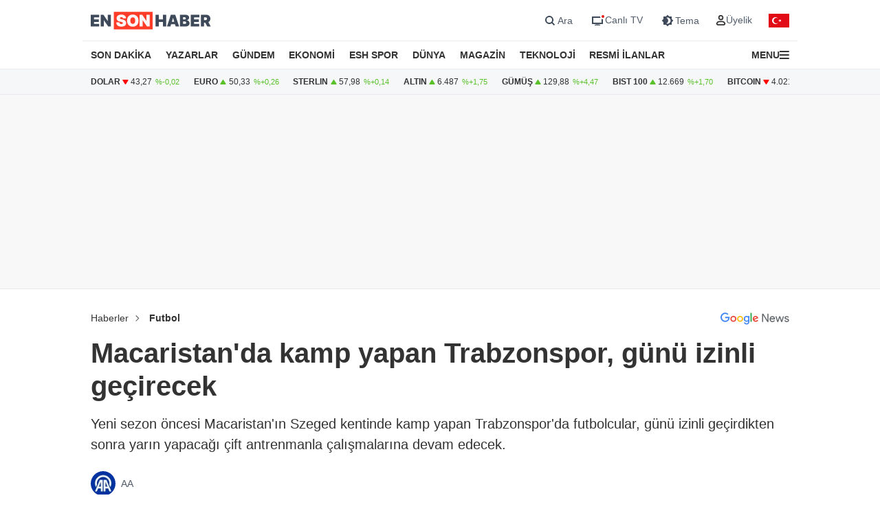

--- FILE ---
content_type: text/html; charset=UTF-8
request_url: https://www.ensonhaber.com/kralspor/futbol/macaristanda-kamp-yapan-trabzonspor-gunu-izinli-gecirecek
body_size: 11802
content:
<!doctype html>
<html lang="tr">

<head>
    <meta charset="UTF-8">
    <meta http-equiv="Content-Type" content="text/html; charset=UTF-8">
    <meta name="viewport" content="width=device-width, initial-scale=1.0">
    <meta http-equiv="X-UA-Compatible" content="IE=edge">    
    <title>Macaristan&#039;da kamp yapan Trabzonspor, günü izinli geçirecek</title>
    <meta name="title" content="Macaristan&#039;da kamp yapan Trabzonspor, günü izinli geçirecek" />
    <meta name="description" content="Yeni sezon öncesi Macaristan&#039;ın Szeged kentinde kamp yapan Trabzonspor&#039;da futbolcular, günü izinli geçirdikten sonra yarın yapacağı çift antrenmanla çalışmalarına devam edecek." />
    <meta name="robots" content="max-image-preview:large">


    <link rel="canonical" href="https://www.ensonhaber.com/kralspor/futbol/macaristanda-kamp-yapan-trabzonspor-gunu-izinli-gecirecek" />
            <link rel="amphtml" href="https://www.ensonhaber.com/amp/kralspor/futbol/macaristanda-kamp-yapan-trabzonspor-gunu-izinli-gecirecek" />
        <link rel="image_src" href="https://imgcdn.ensonhaber.com/media/esh/2024/07/08/1335412_7f8b21.jpg?w=1200&h=675" />
    <!-- Article Meta -->
    <meta name="articleSection" content="news">
    <meta name="articleAuthor" content="AA" />
    <meta name="url" content="https://www.ensonhaber.com/kralspor/futbol/macaristanda-kamp-yapan-trabzonspor-gunu-izinli-gecirecek">
    <meta name="datePublished" content="2024-07-08T13:45:00+03:00">
    <meta name="dateModified" content="2024-07-08T13:45:00+03:00">
    <meta property="mrf:authors" content="Emre Çalışkan" />


    <!-- Open Graph -->
    <meta property="og:type" content="article" />
    <meta property="og:title" content="Macaristan&#039;da kamp yapan Trabzonspor, günü izinli geçirecek" />
    <meta property="og:description" content="Yeni sezon öncesi Macaristan&#039;ın Szeged kentinde kamp yapan Trabzonspor&#039;da futbolcular, günü izinli geçirdikten sonra yarın yapacağı çift antrenmanla çalışmalarına devam edecek." />
    <meta property="og:url" content="https://www.ensonhaber.com/kralspor/futbol/macaristanda-kamp-yapan-trabzonspor-gunu-izinli-gecirecek" />
    <meta property="og:image" content="https://imgcdn.ensonhaber.com/media/esh/2024/07/08/1335412_7f8b21.jpg?w=1200&h=675" />
    <meta property="og:image:width" content="1200" />
    <meta property="og:image:height" content="675" />
    <meta property="og:locale" content="tr_TR" />
    <meta property="og:site_name" content="Ensonhaber" />

    <meta property="fb:app_id" content="1395396780711602" />

    <!-- Twitter Card -->
    <meta name="twitter:card" content="summary_large_image" />
    <meta name="twitter:site" content="@ensonhaber" />
    <meta name="twitter:creator" content="@ensonhaber" />
    <meta name="twitter:title" content="Macaristan&#039;da kamp yapan Trabzonspor, günü izinli geçirecek" />
    <meta name="twitter:description" content="Yeni sezon öncesi Macaristan&#039;ın Szeged kentinde kamp yapan Trabzonspor&#039;da futbolcular, günü izinli geçirdikten sonra yarın yapacağı çift antrenmanla çalışmalarına devam edecek." />
    <meta name="twitter:image" content="https://imgcdn.ensonhaber.com/media/esh/2024/07/08/1335412_7f8b21.jpg?w=1200&h=675">
    <meta name="twitter:url" content="https://www.ensonhaber.com/kralspor/futbol/macaristanda-kamp-yapan-trabzonspor-gunu-izinli-gecirecek" />
        <meta http-equiv="x-dns-prefetch-control" content="on" />
    <link rel="dns-prefetch" href="https://static.criteo.net">
    <link rel="dns-prefetch" href="https://pagead2.googlesyndication.com">
    <link rel="dns-prefetch" href="https://www.google.com">
    <link rel="dns-prefetch" href="https://www.google-analytics.com">
    <link rel="dns-prefetch" href="https://www.googletagmanager.com">
    <link rel="dns-prefetch" href="https://www.googletagservices.com">
    <link rel="dns-prefetch" href="https://securepubads.g.doubleclick.net">
    <link rel="dns-prefetch" href="https://tpc.googlesyndication.com">
    <link rel="preconnect" href="https://imgcdn.ensonhaber.com" />
    <link rel="preconnect" href="https://s2.ensonhaber.com" />
    <link rel="preconnect" href="https://securepubads.g.doubleclick.net">
    <link rel="preconnect" href="https://tpc.googlesyndication.com">



<link rel="shortcut icon" type="image/png" href="https://www.ensonhaber.com/assets/img/favicon/icon.webp" />

        <link rel="preload" fetchpriority="high" href="https://securepubads.g.doubleclick.net/tag/js/gpt.js" as="script"/>
<script async src="https://securepubads.g.doubleclick.net/tag/js/gpt.js"></script>

<!-- Google Tag Manager -->
<script>(function(w,d,s,l,i){w[l]=w[l]||[];w[l].push({'gtm.start':
            new Date().getTime(),event:'gtm.js'});var f=d.getElementsByTagName(s)[0],
        j=d.createElement(s),dl=l!='dataLayer'?'&l='+l:'';j.async=true;j.src=
        'https://www.googletagmanager.com/gtm.js?id='+i+dl;f.parentNode.insertBefore(j,f);
    })(window,document,'script','dataLayer','GTM-PL4PL92');</script>
<!-- End Google Tag Manager -->

<script>!function(){var t=document.createElement("script");t.setAttribute("src",'https://cdn.p.analitik.bik.gov.tr/tracker'+(typeof Intl!=="undefined"?(typeof (Intl||"").PluralRules!=="undefined"?'1':typeof Promise!=="undefined"?'2':typeof MutationObserver!=='undefined'?'3':'4'):'4')+'.js'),t.setAttribute("data-website-id","562cb786-235a-4aec-8b45-75140a84acb5"),t.setAttribute("data-host-url",'//562cb786-235a-4aec-8b45-75140a84acb5.collector.p.analitik.bik.gov.tr'),document.head.appendChild(t)}();</script>

<link rel="manifest" href="/manifest.json?data=Bildirt&v6">

    <link rel="preload" href="https://s2.ensonhaber.com/assets/css/pages/detail.min.css?vs125_a9e1c00" as="style">
<link rel="stylesheet" href="https://s2.ensonhaber.com/assets/css/pages/detail.min.css?vs125_a9e1c00">
    <link rel="preload" href="https://s2.ensonhaber.com/assets/css/pages/ai.min.css?vs125_a9e1c00" as="style">
<link rel="stylesheet" href="https://s2.ensonhaber.com/assets/css/pages/ai.min.css?vs125_a9e1c00">


    <link rel="preload" as="image" href="https://imgcdn.ensonhaber.com/media/esh/2024/07/08/1335412_7f8b21.jpg?w=1200&h=675" fetchpriority="high" />

    <link rel='modulepreload' href='https://s2.ensonhaber.com/assets/js/eshTag.modern.js?vs125_a9e1c00'>
<link rel='modulepreload' href='https://s2.ensonhaber.com/assets/js/detail.modern.js?vs125_a9e1c00'>
<link rel='modulepreload' href='https://s2.ensonhaber.com/assets/js/common.modern.js?vs125_a9e1c00'>
        <script type="application/ld+json">{"@context":"https://schema.org","@type":"NewsArticle","inLanguage":"tr-TR","genre":"news","headline":"Macaristan'da kamp yapan Trabzonspor, günü izinli geçirecek","alternativeHeadline":"Macaristan'da kamp yapan Trabzonspor, günü izinli geçirecek","articleSection":"Futbol","mainEntityOfPage":{"@type":"WebPage","@id":"https://www.ensonhaber.com/kralspor/futbol/macaristanda-kamp-yapan-trabzonspor-gunu-izinli-gecirecek"},"datePublished":"2024-07-08T13:45:00+03:00","dateModified":"2024-07-08T13:45:00+03:00","image":["https://imgcdn.ensonhaber.com/media/esh/2024/07/08/1335412_7f8b21.jpg?w=1200&h=900","https://imgcdn.ensonhaber.com/media/esh/2024/07/08/1335412_7f8b21.jpg?w=1200&h=675","https://imgcdn.ensonhaber.com/media/esh/2024/07/08/1335412_7f8b21.jpg?w=900&h=900"],"description":"Yeni sezon öncesi Macaristan'ın Szeged kentinde kamp yapan Trabzonspor'da futbolcular, günü izinli geçirdikten sonra yarın yapacağı çift antrenmanla çalışmalarına devam edecek.","articleBody":"Trabzonspor Teknik direktörü Abdullah Avcı, 14 gün sürecek Macaristan kampının 8. gününde bordo-mavili futbolculara izin verdi. Oyuncular, kamptan ayrılarak başkent Budapeşte ve çevre yerlerde günü geçirecek.\n\nBordo-mavili takım, kampın ilk 7 günlük süresinde 1'i salonda olmak üzere toplam 12 antrenman gerçekleştirdi.\n\nOyuncular, 2 gün tek antrenman yaparken diğer 5 gün ise çift antrenmanla sezona hazırlandı.\n\nBu hafta 2 hazırlık maçı\n\nTrabzonsporlu oyuncular, kamptaki hazırlık maçlarını bu hafta oynayacak.\n\nBordo-mavili takım, ilk hazırlık maçını 10 Temmuz Çarşamba günü TSİ 18.00'de Macaristan ekiplerinden Szeged Csanad ile oynayacak.\n\nKaradeniz ekibi, 13 Temmuz Cumartesi günü TSİ 18.30'da ikinci hazırlık maçında Macaristan'ın Zeleznicar Pancevo takımı ile karşılaştıktan sonra 14 Temmuz'da da kamp yaptığı Szeged şehrinden ayrılarak Trabzon'a dönecek.","wordCount":141,"author":{"@type":"Person","name":"AA"},"publishingPrinciples":"https://www.ensonhaber.com/yayin-ilkeleri","publisher":{"@type":"Organization","name":"Ensonhaber","logo":{"@type":"ImageObject","url":"https://www.ensonhaber.com/assets/img/logo/eshlogo.png","width":"600","height":"60"}}}</script><script type="application/ld+json">{"@context":"https://schema.org","@type":"BreadcrumbList","itemListElement":[{"@type":"ListItem","position":1,"name":"Haberler","item":"https://www.ensonhaber.com"},{"@type":"ListItem","position":2,"name":"Futbol","item":"https://www.ensonhaber.com/kralspor/futbol"},{"@type":"ListItem","position":3,"name":"Macaristan'da kamp yapan Trabzonspor, günü izinli geçirecek","item":"https://www.ensonhaber.com/kralspor/futbol/macaristanda-kamp-yapan-trabzonspor-gunu-izinli-gecirecek"}]}</script>


</head>

<body data-bs-theme="light">

    <!-- header -->
    <!-- Google Tag Manager (noscript) -->
<noscript><iframe src="https://www.googletagmanager.com/ns.html?id=GTM-PL4PL92" height="0" width="0" style="display:none;visibility:hidden"></iframe></noscript>
<!-- End Google Tag Manager (noscript) -->

<header id="header">

    <!-- main menu -->
    <div class="main-menu">

    <!-- top bar -->
    <div class="top-bar">
        <div class="container">

            <!-- nav toggler -->
            <div class="nav-icon">
                <button class="nav-toggler rs-text" aria-label="Menu">
                                        <svg width="18" height="18" xmlns="http://www.w3.org/2000/svg" xml:space="preserve" style="fill-rule:evenodd;clip-rule:evenodd;stroke-linejoin:round;stroke-miterlimit:2" viewBox="0 0 59 50">
                        <path d="M0 0h58.333v8.333H0V0Zm0 20.833h58.333v8.334H0v-8.334Zm0 20.834h58.333V50H0v-8.333Z" style="fill:var(--text-color);fill-rule:nonzero"/>
                    </svg>
                </button>
            </div>
            <!-- //nav toggler -->

            <a href="/" title="Ensonhaber" class="logo">                <img src="https://s2.ensonhaber.com/assets/img/logo.svg" alt="Ensonhaber" width="175" height="26" class="light" />
                <img loading="lazy" src="https://s2.ensonhaber.com/assets/img/logo-dark.svg" alt="Ensonhaber" width="175" height="26" class="dark" />
            </a>
            
            <!-- right nav -->
            <div class="right-nav">

                <!-- top links -->
                <div class="top-links" >

                   <button class="search" aria-label="Arama" onclick="searchForm();">
                        <span>
                            <svg class="ci" width="18" height="18" xmlns="http://www.w3.org/2000/svg" xml:space="preserve" style="fill-rule:evenodd;clip-rule:evenodd;stroke-linejoin:round;stroke-miterlimit:2" viewBox="0 0 23 23"><path d="M10.4 11.5 4.728 5.828a.777.777 0 1 1 1.1-1.1L11.5 10.4l5.672-5.672a.777.777 0 1 1 1.1 1.1L12.6 11.5l5.672 5.672a.777.777 0 1 1-1.1 1.1L11.5 12.6l-5.672 5.672a.777.777 0 1 1-1.1-1.1L10.4 11.5Z" style="fill:var(--text-color);stroke:var(--text-color);stroke-width:1px"/></svg>
                            <svg class="light si" width="23" height="23" xmlns="http://www.w3.org/2000/svg" fill="none"><path fill-rule="evenodd" d="M15 11a4 4 0 1 1-8 0 4 4 0 0 1 8 0Zm-.524 4.89a6 6 0 1 1 1.414-1.414l3.317 3.317-1.414 1.414-3.316-3.316Z" clip-rule="evenodd" style="fill:#3E4959;" /></svg>
                            <svg class="dark si" width="23" height="23" xmlns="http://www.w3.org/2000/svg" fill="none"><path fill-rule="evenodd" d="M15 11a4 4 0 1 1-8 0 4 4 0 0 1 8 0Zm-.524 4.89a6 6 0 1 1 1.414-1.414l3.317 3.317-1.414 1.414-3.316-3.316Z" clip-rule="evenodd" style="fill:#FFFFFF;" /></svg>
                        </span>
                        <span>Ara</span>
                    </button>

                    <a href="/canli-tv"  target="_blank" title="Canlı TV">
                        <span>
                            <svg class="light" width="23" height="23" xmlns="http://www.w3.org/2000/svg" fill="none"><path style="fill:#3E4959;" fill-rule="evenodd" d="M16 6H4v11h16v-7a3.981 3.981 0 0 1-2-.535V15H6V8h10.535A3.982 3.982 0 0 1 16 6ZM8 18s1.5-.5 4-.5 4 .5 4 .5v1H8v-1Z" clip-rule="evenodd"/><circle cx="20" cy="6" r="2" fill="#ED0D0D"/></svg>
                            <svg class="dark" width="23" height="23" xmlns="http://www.w3.org/2000/svg" fill="none"><path style="fill:#FFFFFF;" fill-rule="evenodd" d="M16 6H4v11h16v-7a3.981 3.981 0 0 1-2-.535V15H6V8h10.535A3.982 3.982 0 0 1 16 6ZM8 18s1.5-.5 4-.5 4 .5 4 .5v1H8v-1Z" clip-rule="evenodd"/><circle cx="20" cy="6" r="2" fill="#ED0D0D"/></svg>
                        </span>
                        <span>Canlı TV</span>
                    </a>

                    <button aria-label="Tema değiştir (Gece/Gündüz)" onclick="switchTheme();">
                        <span>
                                                        <svg class="light" width="23" height="23" xmlns="http://www.w3.org/2000/svg" fill="none"><path style="fill:#3E4959;" fill-rule="evenodd" d="M12 3.515 14.485 6H18v3.515L20.485 12 18 14.485V18h-3.515L12 20.485 9.515 18H6v-3.515L3.515 12 6 9.515V6h3.515L12 3.515ZM13 12a4.501 4.501 0 0 1-2.75 4.147 4.5 4.5 0 1 0 0-8.294A4.501 4.501 0 0 1 13 12Z" clip-rule="evenodd"/></svg>
                            <svg class="dark" width="23" height="23" xmlns="http://www.w3.org/2000/svg" xml:space="preserve" style="fill-rule:evenodd;clip-rule:evenodd;stroke-linejoin:round;stroke-miterlimit:2" viewBox="0 0 100 100"><path d="M60.355 25 50 14.645 39.645 25H25v14.645L14.645 50 25 60.355V75h14.645L50 85.355 60.355 75H75V60.355L85.355 50 75 39.645V25H60.355Zm8.395 25c0 10.355-8.395 18.75-18.75 18.75S31.25 60.355 31.25 50 39.645 31.25 50 31.25 68.75 39.645 68.75 50ZM50 62.5c6.904 0 12.5-5.596 12.5-12.5S56.904 37.5 50 37.5 37.5 43.096 37.5 50 43.096 62.5 50 62.5Z" style="fill:#fff"/></svg>
                        </span>
                        <span>Tema</span>
                    </button>

                    <div class="userprofil" id="userLoginBt">
                        <a href="/login" title="Kullanıcı Girişi" class="userprofil-link">
                            <span>
                                <svg width="15" height="15" xmlns="http://www.w3.org/2000/svg" xml:space="preserve" style="fill-rule:evenodd;clip-rule:evenodd;stroke-linecap:round;stroke-linejoin:round" viewBox="0 0 433 496"><path d="M479.261 464H320.733c-46.657 2.317-87.994 30.816-106.751 73.6-22.624 44.416 22.528 86.4 75.04 86.4h221.951c52.544 0 97.696-41.984 75.04-86.4-18.755-42.784-60.093-71.283-106.752-73.6ZM495.997 272c0 53.019-42.979 96-96 96-53.018 0-95.999-42.981-95.999-96s42.981-96 95.999-96a95.998 95.998 0 0 1 96 96Z" style="fill:none;stroke:var(--text-color);stroke-width:60px" transform="translate(-184 -152)"/></svg>
                            </span>
                            <span>Üyelik</span>
                        </a>
                    </div>

                </div>
                <!-- //top links -->

                <!-- bayrak -->
                <span id="bayrak" class="bayrak" aria-hidden="true">
                    <svg aria-hidden="true" focusable="false" xmlns="http://www.w3.org/2000/svg" width="30" height="20" viewBox="0 -30000 90000 60000"><path fill="#e30a17" d="M0-30000h90000v60000H0z"/><path fill="#fff" d="m41750 0 13568-4408-8386 11541V-7133l8386 11541zm925 8021a15000 15000 0 1 1 0-16042 12000 12000 0 1 0 0 16042z"/></svg>
                </span>
                <!-- bayrak -->

            </div>
            <!-- //right nav -->

        </div>
    </div>
    <!-- //top bar -->


</div>    <!-- //main menu -->

    <!-- search form -->
    <div id="search-form" role="search" aria-label="Site içi arama">
    <div class="container">

        <div class="row align-items-center">
            <div class="col">
                <input type="search" id="search-input" name="q" placeholder="Ensonhaber'de Ara" />
            </div>
            <div class="col-1 d-none d-sm-block">
                <button type="submit" class="search-button" id="search-button">
                    <svg width="20" height="20" xmlns="http://www.w3.org/2000/svg" xml:space="preserve" style="fill-rule:evenodd;clip-rule:evenodd;stroke-linecap:round;stroke-linejoin:round" viewBox="0 0 496 497">
                        <path d="M176 360.496c.001-88.012 62.175-163.767 148.496-180.934 86.323-17.167 172.752 29.035 206.426 110.351 33.676 81.316 5.219 175.095-67.965 223.985-73.184 48.889-170.715 39.273-232.941-22.97A184.478 184.478 0 0 1 176 360.496Z" style="fill:none;stroke:var(--sep-color);stroke-width:48px" transform="translate(-152 -152)"/>
                        <path d="M544.928 544.944 624 624.016" style="fill:none;fill-rule:nonzero;stroke:var(--sep-color);stroke-width:48px" transform="translate(-152 -152)"/>
                    </svg>
                </button>
            </div>
        </div>

    </div>
</div>

<script>
    /* ESC Key*/
    document.addEventListener('keydown', function(event) {
        if (event.key === 'Escape' || event.key === 'Esc') {

            // Hide Search Form
            const searchdiv = document.getElementById('search-form');
            if(searchdiv.classList.contains('active')) {
                searchForm();
            }

        }
    });
</script>    <!-- //search form -->

</header>

<!-- nav -->
<nav id="mainnav">
    <div class="container">
        <ul>
            <li><a href="/son-dakika-haberleri">SON DAKİKA</a></li>
            <li><a href="/yazarlar">YAZARLAR</a></li>
            <li><a href="/gundem">GÜNDEM</a></li>
            <li><a href="/ekonomi">EKONOMİ</a></li>
            <li><a href="/kralspor">ESH SPOR</a></li>
            <li><a href="/dunya">DÜNYA</a></li>
            <li><a href="/magazin">MAGAZİN</a></li>
            <li><a href="/teknoloji">TEKNOLOJİ</a></li>
            <li><a href="/resmi-ilanlar">RESMİ İLANLAR</a></li>
            <li>

                <!-- nav toggler -->
                <div class="nav-icon">
                    <button class="nav-toggler" aria-label="Menu">
                        <span>MENU</span>
                        <svg width="14" height="14" xmlns="http://www.w3.org/2000/svg" xml:space="preserve" style="fill-rule:evenodd;clip-rule:evenodd;stroke-linejoin:round;stroke-miterlimit:2" viewBox="0 0 59 50">
                            <path d="M0 0h58.333v8.333H0V0Zm0 20.833h58.333v8.334H0v-8.334Zm0 20.834h58.333V50H0v-8.333Z" style="fill:var(--text-color);fill-rule:nonzero"/>
                        </svg>
                    </button>
                </div>
                <!-- //nav toggler -->

            </li>
        </ul>

    </div>
</nav>
<!-- //nav -->

<!-- offcanvas nav -->
<div id="offcanvas-nav" aria-label="Ana menü" aria-hidden="true" tabindex="-1">
    <div class="inner">

        <!-- top -->
        <div class="top">

            <!-- logo -->
            <div  class="logo">
                <img loading="lazy" src="https://s2.ensonhaber.com/assets/img/logo.svg" alt="Ensonhaber" width="135" height="25" class="light" />
                <img loading="lazy" src="https://s2.ensonhaber.com/assets/img/logo-dark.svg" alt="Ensonhaber" width="135" height="25" class="dark" />
            </div>
            <!-- //logo -->

            <!-- close -->
            <button  aria-label="Kapat" class="close nav-toggler">
                <svg width="13" height="13" xmlns="http://www.w3.org/2000/svg" xml:space="preserve" style="fill-rule:evenodd;clip-rule:evenodd;stroke-linejoin:round;stroke-miterlimit:2" viewBox="0 0 3334 3334">
                  <path d="M1666.67 1195.27 2764.3 97.63c130.167-130.173 341.233-130.173 471.4 0 130.167 130.177 130.167 341.23 0 471.407l-1097.63 1097.63 1097.63 1097.63c130.167 130.167 130.167 341.233 0 471.4-130.167 130.167-341.233 130.167-471.4 0l-1097.63-1097.63-1097.63 1097.63c-130.177 130.167-341.23 130.167-471.407 0-130.173-130.167-130.173-341.233 0-471.4l1097.64-1097.63L97.633 569.037C-32.54 438.86-32.54 227.807 97.633 97.63c130.177-130.173 341.23-130.173 471.407 0l1097.63 1097.64Z" style="fill:var(--text-color)"/>
                </svg>
            </button>
            <!-- //close -->

        </div>
        <!-- //top -->

        <!-- buttons -->
        <div class="buttons">
                       <a href="https://videonuz.ensonhaber.com" target="_blank">
                <svg xmlns="http://www.w3.org/2000/svg" width="18" height="18" fill="none" viewBox="0 0 24 24"><path style="fill:var(--icon-color);" fill-rule="evenodd" d="M11.075 7.508c-1.329-.784-2.825.283-2.825 1.705v5.574c0 1.422 1.496 2.489 2.825 1.705l4.72-2.787c1.273-.752 1.273-2.658 0-3.41l-4.72-2.787ZM9.75 9.213c0-.198.096-.337.21-.408a.323.323 0 0 1 .352-.005l4.72 2.787a.465.465 0 0 1 .218.413.465.465 0 0 1-.218.413l-4.72 2.787a.323.323 0 0 1-.353-.005.467.467 0 0 1-.209-.408V9.213Z" clip-rule="evenodd"/><path style="fill:var(--icon-color);" fill-rule="evenodd" d="M12 1.25C6.063 1.25 1.25 6.063 1.25 12S6.063 22.75 12 22.75 22.75 17.937 22.75 12 17.937 1.25 12 1.25ZM2.75 12a9.25 9.25 0 1 1 18.5 0 9.25 9.25 0 0 1-18.5 0Z" clip-rule="evenodd"/></svg>
                <span>Video</span>
            </a>
            <a href="/canli-tv">
                <svg xmlns="http://www.w3.org/2000/svg" width="18" height="18" fill="none" viewBox="0 0 24 24"><path style="fill:var(--icon-color);" fill-rule="evenodd" d="M15.488 1.43a.75.75 0 0 1 .081 1.058L13.202 5.25h2.853c1.367 0 2.47 0 3.337.117.9.12 1.658.38 2.26.981.602.602.86 1.36.982 2.26.116.867.116 1.97.116 3.337v4.11c0 1.367 0 2.47-.116 3.337-.122.9-.38 1.658-.982 2.26-.602.602-1.36.86-2.26.982-.867.116-1.97.116-3.337.116h-8.11c-1.367 0-2.47 0-3.337-.116-.9-.122-1.658-.38-2.26-.982-.602-.602-.86-1.36-.981-2.26-.117-.867-.117-1.97-.117-3.337v-4.11c0-1.367 0-2.47.117-3.337.12-.9.38-1.658.981-2.26.602-.602 1.36-.86 2.26-.981.867-.117 1.97-.117 3.337-.117h2.853L8.43 2.488a.75.75 0 1 1 1.138-.976L12 4.348l2.43-2.836a.75.75 0 0 1 1.058-.081Zm1.262 5.32v14.5c1.046-.004 1.826-.02 2.442-.103.734-.099 1.122-.28 1.399-.556.277-.277.457-.665.556-1.4.101-.755.103-1.756.103-3.191v-4c0-1.435-.002-2.437-.103-3.192-.099-.734-.28-1.122-.556-1.399-.277-.277-.665-.457-1.4-.556-.615-.083-1.395-.099-2.441-.102Zm-1.5 14.5V6.75H8c-1.435 0-2.437.002-3.192.103-.734.099-1.122.28-1.399.556-.277.277-.457.665-.556 1.4-.101.754-.103 1.756-.103 3.191v4c0 1.435.002 2.436.103 3.192.099.734.28 1.122.556 1.399.277.277.665.457 1.4.556.754.101 1.756.103 3.191.103h7.25Z" clip-rule="evenodd"/><path style="fill:var(--icon-color);" d="M20 16a1 1 0 1 0-2 0 1 1 0 0 0 2 0ZM20 12a1 1 0 1 0-2 0 1 1 0 0 0 2 0Z"/></svg>
                <span>Canlı TV</span>
            </a>
            <button aria-label="tema" onclick="switchTheme();">
                <svg class="light" xmlns="http://www.w3.org/2000/svg" width="18" height="18" fill="none" viewBox="0 0 24 24"><path style="fill:var(--icon-color);" fill-rule="evenodd" d="M12 1.25a.75.75 0 0 1 .75.75v1a.75.75 0 0 1-1.5 0V2a.75.75 0 0 1 .75-.75ZM4.399 4.399a.75.75 0 0 1 1.06 0l.393.392a.75.75 0 0 1-1.06 1.061l-.393-.393a.75.75 0 0 1 0-1.06Zm15.202 0a.75.75 0 0 1 0 1.06l-.393.393a.75.75 0 0 1-1.06-1.06l.393-.393a.75.75 0 0 1 1.06 0ZM12 6.75a5.25 5.25 0 1 0 0 10.5 5.25 5.25 0 0 0 0-10.5ZM5.25 12a6.75 6.75 0 1 1 13.5 0 6.75 6.75 0 0 1-13.5 0Zm-4 0a.75.75 0 0 1 .75-.75h1a.75.75 0 0 1 0 1.5H2a.75.75 0 0 1-.75-.75Zm19 0a.75.75 0 0 1 .75-.75h1a.75.75 0 0 1 0 1.5h-1a.75.75 0 0 1-.75-.75Zm-2.102 6.148a.75.75 0 0 1 1.06 0l.393.393a.75.75 0 1 1-1.06 1.06l-.393-.393a.75.75 0 0 1 0-1.06Zm-12.296 0a.75.75 0 0 1 0 1.06l-.393.393a.75.75 0 1 1-1.06-1.06l.392-.393a.75.75 0 0 1 1.061 0ZM12 20.25a.75.75 0 0 1 .75.75v1a.75.75 0 0 1-1.5 0v-1a.75.75 0 0 1 .75-.75Z" clip-rule="evenodd"/></svg>
                <svg class="dark" xmlns="http://www.w3.org/2000/svg" width="18" height="18" fill="none" viewBox="0 0 24 24"><path style="fill:var(--icon-color);" fill-rule="evenodd" d="M11.017 2.802a9.25 9.25 0 1 0 10.181 10.181A7.25 7.25 0 1 1 11.017 2.802ZM1.25 12C1.25 6.063 6.063 1.25 12 1.25c.717 0 1.075.571 1.137 1.026.059.438-.103.995-.606 1.299a5.75 5.75 0 1 0 7.894 7.894c.304-.503.861-.665 1.299-.606.455.062 1.026.42 1.026 1.137 0 5.937-4.813 10.75-10.75 10.75S1.25 17.937 1.25 12Z" clip-rule="evenodd"/></svg>
                <span>Tema</span>
            </button>
            <button aria-label="arama" id="search-link" onclick="navSearchForm();">
                <svg class="hide-icon" xmlns="http://www.w3.org/2000/svg" width="18" height="18" fill="none" viewBox="0 0 24 24"><path style="fill:var(--icon-color);" fill-rule="evenodd" d="M11.5 2.75a8.75 8.75 0 1 0 0 17.5 8.75 8.75 0 0 0 0-17.5ZM1.25 11.5c0-5.66 4.59-10.25 10.25-10.25S21.75 5.84 21.75 11.5c0 2.56-.939 4.902-2.491 6.698l3.271 3.272a.75.75 0 1 1-1.06 1.06l-3.272-3.271A10.21 10.21 0 0 1 11.5 21.75c-5.66 0-10.25-4.59-10.25-10.25Zm7 0a.75.75 0 0 1 .75-.75h5a.75.75 0 0 1 0 1.5H9a.75.75 0 0 1-.75-.75Z" clip-rule="evenodd"/></svg>
                <svg class="show-icon" xmlns="http://www.w3.org/2000/svg" width="18" height="18" fill="none" viewBox="0 0 24 24"><path style="fill:var(--icon-color);" fill-rule="evenodd" d="M11.5 2.75a8.75 8.75 0 1 0 0 17.5 8.75 8.75 0 0 0 0-17.5ZM1.25 11.5c0-5.66 4.59-10.25 10.25-10.25S21.75 5.84 21.75 11.5c0 2.56-.939 4.902-2.491 6.698l3.271 3.272a.75.75 0 1 1-1.06 1.06l-3.272-3.271A10.21 10.21 0 0 1 11.5 21.75c-5.66 0-10.25-4.59-10.25-10.25Z" clip-rule="evenodd"/></svg>
                <span>Arama</span>
            </button>
        </div>
        <!-- //buttons -->

        <!-- search -->
        <label id="nav-search">
            <input id="nav-search-input" type="search" name="q" placeholder="Ensonhaber'de Ara">
            <button type="submit" id="nav-search-button">Ara</button>
        </label>
        <!-- //search -->

        <!-- categories -->
        <div class="categories scroll">

            <!-- nav items -->
            <ul>

                <li>
                    <a href="/canli-tv" class="title">Canlı Tv</a>
                </li>
                <li>
                    <a href="/namaz-vakitleri" class="title">Namaz Vakitleri</a>
                </li>
                <li>
                    <a href="/gundem" class="title">Gündem</a>
                </li>
                <li>
                    <a href="/yazarlar" class="title">Yazarlar</a>
                </li>
                <li>
                    <a href="/dunya" class="title">Dünya</a>
                </li>
                <li>
                    <a href="/ekonomi" class="title">Ekonomi</a>
                </li>
                <li>
                    <a href="/kralspor" class="title">ESH Spor</a>
                </li>
                <li>
                    <a href="/magazin" class="title">Magazin</a>
                </li>
                <li>
                    <a href="/teknoloji" class="title">Teknoloji</a>
                </li>
                <li>
                    <a href="/saglik" class="title">Sağlık</a>
                </li>

                <li><a href="/otomobil">Otomobil</a></li>
                <li><a href="/emlak">Emlak</a></li>
                <li><a href="/politika">Politika</a></li>
                <li><a href="/3-sayfa">3. Sayfa</a></li>
                <li><a href="/egitim-haberleri">Eğitim</a></li>
                <li><a href="/ic-haber">İç Haber</a></li>
                <li><a href="/kultur-sanat">Kültür Sanat</a></li>
                <li><a href="/medya">Medya</a></li>
                <li><a href="/yasam">Yaşam</a></li>
                <li><a href="/biyografi">Biyografi</a></li>
                <li><a href="/tarih-haberleri">Tarih</a></li>

            </ul>
            <!-- //nav items -->

            <!-- stores -->
            <div class="stores">
                <a href="https://play.google.com/store/apps/details?id=com.ysb.esh&hl=tr" target="_blank">
                    <img class="menu-lazy" data-src="https://s2.ensonhaber.com/assets/img/stores/android.svg" alt="Google Play" loading="lazy">
                    <div class="text-content">
                        Google Store'dan
                        <span>İndirin</span>
                    </div>
                </a>

                <a href="https://apps.apple.com/us/app/ensonhaber/id353599677" target="_blank">
                    <img class="menu-lazy" data-src="https://s2.ensonhaber.com/assets/img/stores/apple.svg" alt="App Store" loading="lazy">
                    <div class="text-content">
                        APP Store'dan
                        <span>İndirin</span>
                    </div>
                </a>

                <a href="https://appgallery.huawei.com/app/C101130345" target="_blank">
                    <img class="menu-lazy"  data-src="https://s2.ensonhaber.com/assets/img/stores/huawei.svg" alt="Huawei AppGallery" loading="lazy">
                    <div class="text-content">
                        APP Gallery'den
                        <span>İndirin</span>
                    </div>
                </a>
            </div>
            <!-- //stores -->

        </div>
        <!-- //categories -->

        <!-- bottom -->
        <div class="bottom">
            <div class="copyright">&copy; 2026  Ensonhaber AŞ. Tüm Hakları Saklıdır</div>
        </div>
        <!-- bottom -->

    </div>
</div>

<!-- //offcanvas nav -->


    <!-- //header -->

    <!-- doviz bar -->
    <div class="doviz-bar" role="complementary" aria-label="Döviz kuru bilgileri">
    <div class="container">

        <!-- currency bar -->
        <div class="currency-bar">
    <ul>
        <li>
            DOLAR
            <span class="down"></span>
            <span class="amount">43,27</span>
            <span class="change" aria-hidden="true">%-0,02</span>
        </li>
        <li>
            EURO
            <span class="up"></span>
            <span class="amount">50,33</span>
            <span class="change" aria-hidden="true">%+0,26</span>
        </li>
        <li>
            STERLIN
            <span class="up"></span>
            <span class="amount">57,98</span>
            <span class="change" aria-hidden="true">%+0,14</span>
        </li>
        <li>
            ALTIN
            <span class="up"></span>
            <span class="amount">6.487</span>
            <span class="change" aria-hidden="true">%+1,75</span>
        </li>
        <li>
            GÜMÜŞ
            <span class="up"></span>
            <span class="amount">129,88</span>
            <span class="change" aria-hidden="true">%+4,47</span>
        </li>
        <li>
            BIST 100
            <span class="up"></span>
            <span class="amount">12.669</span>
            <span class="change" aria-hidden="true">%+1,70</span>
        </li>
        <li>
            BITCOIN
            <span class="down"></span>
            <span class="amount">4.021.265</span>
            <span class="change" aria-hidden="true">%-2,75</span>
        </li>
    </ul>
</div>        <!-- //currency bar -->

      
    </div>
</div>
    <!-- //doviz bar -->

    <!-- main -->
    <main id="main">

        <div class="infinity-item" data-id="1335412" data-title="Macaristan'da kamp yapan Trabzonspor, günü izinli geçirecek" data-url="/kralspor/futbol/macaristanda-kamp-yapan-trabzonspor-gunu-izinli-gecirecek" data-next="" data-video="0">


            <section class="bn-fw bg-top">
                <!-- banner -->
                <div class="eshx bn-desktop" data-id="detailmasthead" data-config='{"path":"/9170022/ESH_DESKTOP_DETAY/masthead_1","sizes":{"desktop":[[970,250], [900,250]],"mobile": [[300, 250],[320, 100]]},"refresh":false}'></div>
                <!-- //banner -->
            </section>



            <!-- detail -->
            <section class="detail">
                <div class="container">

                    <!-- breadcrumb -->
                    <div class="row align-items-center mb-2">
                        <div class="col col-8 col-md-9">
                            <nav aria-label="breadcrumb">
                                <ol class="breadcrumb mt-0 mb-0">
                                    <li class="breadcrumb-item"><a href="https://www.ensonhaber.com">Haberler</a></li>
                                    <li class="breadcrumb-item"><strong> <a href="/kralspor/futbol">Futbol</a></strong></li>
                                                                    </ol>
                            </nav>
                        </div>
                        <div class="col col-4 col-md-3">
                            <a href="https://news.google.com/publications/CAAqBwgKMJDvkQswkoSnAw" class="google-news-link" target="_blank" title="Abone ol: Google News">
                                <img loading="lazy" src="https://s2.ensonhaber.com/assets/img/icons/google-news-logo.svg" width="100" height="20" alt="Abone ol: Google News" />
                            </a>
                        </div>
                    </div>
                    <!-- //breadcrumb -->

                    <!-- article -->
                    <div class="news-header">
                        <!-- title -->
                        <h1>Macaristan'da kamp yapan Trabzonspor, günü izinli geçirecek</h1>
                        <h2>Yeni sezon öncesi Macaristan'ın Szeged kentinde kamp yapan Trabzonspor'da futbolcular, günü izinli geçirdikten sonra yarın yapacağı çift antrenmanla çalışmalarına devam edecek.</h2>
                        <!-- //title -->

                        <!-- content meta -->
                        <div class="content-meta">

                            <!-- source -->
                            <div class="source">
                                <span class="icon"><img src="https://s2.ensonhaber.com/assets/img/logo/aa.jpg" width="40" height="40" alt="AA" /></span>
                                AA                            </div>
                            <!-- //source -->

                        </div>
                        <!-- //content meta -->
                        <!-- content meta -->
                        <div class="content-meta">

                            <!-- date -->
                            <div class="date">

                                <!-- published -->
                                <span class="published">
                                    Yayınlama Tarihi: <span>08.07.2024 13:45</span>
                                </span>
                                <!-- published -->

                                

                                
                            </div>
                            <!-- //date -->
                            <!-- social share -->
                            <div class="social-share">

                                <button aria-label="Whatsapp'da Paylaş" data-share-platform="Whatsapp">
 <i aria-hidden="true" class="eshicon-whatsapp"></i>
</button>

<button aria-label="Twitter'da Paylaş" data-share-platform="Twitter">
    <i aria-hidden="true" class="eshicon-x"></i>
</button>

<button aria-label="Facebook'da Paylaş" data-share-platform="Facebook">
   <i aria-hidden="true" class="eshicon-facebook"></i>
</button>



                                <!-- text resize -->
                                <div class="text-resize">
                                    <button aria-label="Metni küçült" onclick="detail.rsText('down');">A-</button>
                                    <button aria-label="Metni Büyüt" onclick="detail.rsText('up');">A+</button>
                                </div>
                                <!-- //text resize -->

                            </div>
                            <!-- //social share -->



                        </div>
                        <!-- //content meta -->
                    </div>
                    <!-- body -->
                    <div class="row">

                        <div class="col-lg-8">
                            <div class="news-body">
                                <!-- content -->
                                <div class="content">
                                    



                                        <div class="main-image">
                                            <img fetchpriority="high" src="https://imgcdn.ensonhaber.com/media/esh/2024/07/08/1335412_7f8b21.jpg?w=800&h=450" alt="Macaristan'da kamp yapan Trabzonspor, günü izinli geçirecek" />
                                        </div>

                                    
                                                                        <div property="articleBody">
                                        <p class="text">Trabzonspor Teknik direktörü Abdullah Avcı, 14 gün sürecek Macaristan kampının 8. gününde bordo-mavili futbolculara izin verdi. Oyuncular, kamptan ayrılarak başkent Budapeşte ve çevre yerlerde günü geçirecek.</p><p class="text">Bordo-mavili takım, kampın ilk 7 günlük süresinde 1'i salonda olmak üzere toplam 12 antrenman gerçekleştirdi.</p><p class="text">Oyuncular, 2 gün tek antrenman yaparken diğer 5 gün ise çift antrenmanla sezona hazırlandı.</p><div class="content-ads"><div data-id="center1" class="eshx ad-slot" style="text-align: center; margin: 10px auto;"></div></div> <p><strong>Bu hafta 2 hazırlık maçı</strong></p><p class="text">Trabzonsporlu oyuncular, kamptaki hazırlık maçlarını bu hafta oynayacak.</p><p class="text">Bordo-mavili takım, ilk hazırlık maçını 10 Temmuz Çarşamba günü TSİ 18.00'de Macaristan ekiplerinden Szeged Csanad ile oynayacak.</p><p class="text">Karadeniz ekibi, 13 Temmuz Cumartesi günü TSİ 18.30'da ikinci hazırlık maçında Macaristan'ın Zeleznicar Pancevo takımı ile karşılaştıktan sonra 14 Temmuz'da da kamp yaptığı Szeged şehrinden ayrılarak Trabzon'a dönecek.</p>                                    </div>


                                </div>
                                <!-- //content -->


                                
                                <!-- comments -->

                                                                <!-- //comments -->
                            </div>

                            <!-- banner -->
                            <div class="eshx bn-desktop" style="text-align: center" data-id="detail_related" data-config='{"path":"/2075820/esh_related","sizes":{"desktop":[[600,300], [300,250]],"mobile": [[300, 250],[320, 100]]},"refresh":false}'></div>
                            <!-- //banner -->

                           
                            
                                <div style="padding: 6rem 0 3rem 0;">
                                    <div id="eshcomment-1335412"></div>
                                </div>

                                <script>
                                    document.addEventListener('DOMContentLoaded', function() {
                                        const commentDiv = document.getElementById(`eshcomment-1335412`);

                                        function loadEshComment() {
                                            if (typeof EshCommentInit === 'function') {
                                                new EshCommentInit(`eshcomment-1335412`);

                                                if (commentDiv) {
                                                    commentDiv.classList.add('commentloaded');
                                                }
                                            } else {
                                                const script = document.createElement('script');
                                                script.src = 'https://s2.ensonhaber.com/assets/js/eshcomment.modern.js?v2';
                                                script.onload = function() {
                                                    new EshCommentInit(`eshcomment-1335412`);

                                                    if (commentDiv) {
                                                        commentDiv.classList.add('commentloaded');
                                                    }
                                                };
                                                document.body.appendChild(script);
                                            }
                                        }

                                        if ('requestIdleCallback' in window) {
                                            requestIdleCallback(loadEshComment, {
                                                timeout: 3000
                                            });
                                        } else {
                                            setTimeout(loadEshComment, 2000);
                                        }
                                    });
                                </script>

                            
                            <script src="https://jsc.idealmedia.io/site/867206.js" async></script>


                            <div class="relatedpartner">
                                <div data-type="_mgwidget" data-widget-id="1866171"></div>
                                <script>(function(w,q){w[q]=w[q]||[];w[q].push(["_mgc.load"])})(window,"_mgq");</script>
                            </div>
                                                        



                        </div>

                        <!-- sidebar (only md+) -->
                        <div class="col-lg-4">
                            <div class="sidebar">

                                <div class="eshx banner mb-4" style="text-align: center; min-height: 300px; " data-id="detay_sidebar1" data-config='{"path":"/9170022/ESHv2/detay_sidebar2","sizes":{"desktop":[[300,600] , [320,480], [320,600]]},"refresh":false,"onlyDesktop":true}'></div>


                                <!-- hotnews -->
                                <h3>Eshspor Haberleri </h3>

<ul class="sidebar-hotnews mb-4">
        <li class="row gx-0  mb-3 item">
        <div class="col-6">
            <a href="/kralspor/dunyadan-futbol/olayli-finalde-kupaya-uzanan-senegal-oldu" target="_blank">
                <img loading="lazy" src="https://imgcdn.ensonhaber.com/media/esh/2026/01/19/696d5b0f7c180200.jpg?w=320&h=240" alt="Olaylı finalde kupaya uzanan Senegal oldu" width="148" height="111"/>
            </a>
        </div>
        <div class="textwrapper col-6">
            <a href="/kralspor/dunyadan-futbol/olayli-finalde-kupaya-uzanan-senegal-oldu" target="_blank" >
                <span class="text mb-2">Olaylı finalde kupaya uzanan Senegal oldu</span>
            </a>
        </div>
    </li>
        <li class="row gx-0  mb-3 item">
        <div class="col-6">
            <a href="/kralspor/futbol/ali-gurbuz-bu-haftayi-kayipsiz-kapattik" target="_blank">
                <img loading="lazy" src="https://imgcdn.ensonhaber.com/media/esh/2026/01/18/696d46d19253e894.jpg?w=320&h=240" alt="Ali Gürbüz: Bu haftayı kayıpsız kapattık" width="148" height="111"/>
            </a>
        </div>
        <div class="textwrapper col-6">
            <a href="/kralspor/futbol/ali-gurbuz-bu-haftayi-kayipsiz-kapattik" target="_blank" >
                <span class="text mb-2">Ali Gürbüz: Bu haftayı kayıpsız kapattık</span>
            </a>
        </div>
    </li>
        <li class="row gx-0  mb-3 item">
        <div class="col-6">
            <a href="/kralspor/futbol/fenerbahce-hava-sartlarindan-dolayi-alanyada-kaldi" target="_blank">
                <img loading="lazy" src="https://imgcdn.ensonhaber.com/media/esh/2026/01/18/696d4681a7707964.jpg?w=320&h=240" alt="Fenerbahçe hava şartlarından dolayı Alanya&#039;da kaldı" width="148" height="111"/>
            </a>
        </div>
        <div class="textwrapper col-6">
            <a href="/kralspor/futbol/fenerbahce-hava-sartlarindan-dolayi-alanyada-kaldi" target="_blank" >
                <span class="text mb-2">Fenerbahçe hava şartlarından dolayı Alanya'da kaldı</span>
            </a>
        </div>
    </li>
    </ul>
                                                                <!-- //hotnews -->
                                <div class="sticky">
                                    <div class="eshx banner mb-4" style="text-align: center; min-height: 300px; " data-id="detay_sidebar2" data-config='{"path":"/9170022/ESHv2/detay_sidebar2","sizes":{"desktop":[[300,600] , [320,480], [320,600]]},"refresh":false,"onlyDesktop":true}'></div>
                                </div>

                            </div>
                            <!-- sidebar (only md+) -->
                        </div>
                    </div>
                    <!-- //body -->
                    <!-- //article -->

                </div>
            </section>
            <!-- //detail -->

        </div>

        <div class="pageend" style="height: 1px;"></div>

    </main>
    <!-- //main -->

    <!-- pageskin -->
    <div id="pageskin">
    <div class="container">

        <!-- left -->
        <div id="pageskin_sol" class="left eshx pageskin-left">

        </div>
        <!-- //left -->

        <!-- right -->
        <div id="pageskin_sag" class="right eshx pageskin-right">

        </div>
        <!-- //right -->

    </div>
</div>
    <!-- //pageskin -->

    <!-- footer -->
    <footer>
    <div class="footer-main">
        <div class="container">
            <div class="row">
                <div class="col-lg-4 col-md-6 footer-card">
                    <a href="/" class="footer-logo">
                        <img src="https://s2.ensonhaber.com/assets/img/logo-dark.svg" alt="Ensonhaber" width="200" height="33">
                    </a>
                    <div class="footer-apps">
                        <div class="footer-title">Mobil Uygulamalarımız</div>
                        <div class="app-buttons">
                            <a href="https://apps.apple.com/us/app/ensonhaber/id353599677" target="_blank" rel="noopener">
                                <img src="https://s2.ensonhaber.com/assets/img/logo/apple.svg" width="150" alt="appstore ensonhaber">
                            </a>
                            <a href="https://play.google.com/store/apps/details?id=com.ysb.esh" target="_blank" rel="noopener">
                                <img src="https://s2.ensonhaber.com/assets/img/logo/googleplay.svg" width="150" alt="Haber Uygulaması">
                            </a>
                        </div>
                    </div>
                    <div class="footer-social footer-card">
                        <div class="footer-title">Sosyal Medya</div>
                        <div class="social-links text-center text-md-start">
    <a href="https://www.linkedin.com/company/ensonhaber-medya/" target="_blank" aria-label="Linkedin" rel="noopener"><span aria-hidden="true" class="eshicon-linkedin"></span></a>
    <a href="https://t.me/ensonhaber" target="_blank" aria-label="Telegram" rel="noopener"><span aria-hidden="true" class="eshicon-telegram"></span></a>
    <a href="https://www.youtube.com/channel/UCZHf28-BG2Pz-UFqYJiZBeg" target="_blank" aria-label="youtube" rel="noopener"><span aria-hidden="true" class="eshicon-youtube"></span></a>
    <a href="https://twitter.com/ensonhaber" target="_blank" aria-label="Twitter" rel="noopener"><span aria-hidden="true" class="eshicon-x"></span></a>
    <a href="https://www.instagram.com/ensonhaber/" target="_blank" aria-label="İnstagram" rel="noopener"><span aria-hidden="true" class="eshicon-instagram"></span></a>
    <a href="https://www.facebook.com/ensonhaber" target="_blank" aria-label="Facebook" rel="noopener"><span aria-hidden="true" class="eshicon-facebook"></span></a>
</div>
                    </div>
                </div>
                <div class="links col-lg-8">
                    <div class="row g-4">
                        <div class="col-md-4 col-6">
                            <div class="footer-heading"><a href="/">Haberler</a></div>
                            <ul class="footer-menu">
                                <li><a href="/gundem">Güncel Haberler</a></li>
                                <li><a href="/kralspor">Spor Haberleri</a></li>
                                <li><a href="/ekonomi">Ekonomi Haberleri</a></li>
                                <li><a href="/yasam">Yaşam Haberler</a></li>
                                <li><a href="/dunya">Dünya Haberleri</a></li>
                                <li><a href="/tum-haberler">Tüm Haberler</a></li>
                            </ul>
                        </div>
                        <div class="col-md-4 col-6">
                            <div class="footer-heading">Servisler</div>
                            <ul class="footer-menu">
                                <li><a href="/foto-galeri">Foto Galeri</a></li>
                                <li><a href="/oyunlar">Oyunlar</a></li>
                                <li><a href="/biyografi">Biyografiler</a></li>
                                <li><a href="/namaz-vakitleri">Namaz Vakitleri</a></li>
                                <li><a href="/son-depremler">Son Depremler</a></li>
                                <li><a href="/rss-servisleri">Rss Servisleri</a></li>
                            </ul>
                        </div>
                        <div class="col-md-4 col-6">
                            <div class="footer-heading">Kurumsal</div>
                            <ul class="footer-menu">
                                <li><a href="/hakkimizda">Hakkımızda</a></li>
                                <li><a href="/kunye">Künye</a></li>
                                <li><a href="/iletisim">İletişim</a></li>
                                <li><a href="/yayin-ilkeleri">Yayın İlkeleri</a></li>
                                <li><a href="/veri-politikasi">KVKK Politikası</a></li>
                                <li><a href="/gizlilik-sozlesmesi">Gizlilik Politikası</a></li>

                            </ul>
                        </div>
                    </div>
                </div>
            </div>
        </div>
    </div>
    <div class="footer-bottom">
        <div class="container">
            <div class="footer-bottom-inner">
                <div>
                    <p class="footer-copyright">© 2026 <strong>Ensonhaber Medya A.Ş.</strong> Tüm hakları saklıdır.</p>
                    <p class="copyright-detail">ensonhaber.com internet sitesinde yayınlanan yazı, haber ve fotoğrafların her türlü telif hakkı Ensonhaber Medya A.Ş'ye aittir. İzin alınmadan, kaynak gösterilerek dahi iktibas edilemez.</p>
                </div>
                <div class="legal-links">
                    <a href="/cerez-politikasi">Çerez Politikası</a>
                    <a href="/gizlilik-sozlesmesi">Gizlilik</a>
                </div>
            </div>
        </div>
    </div>
</footer>
    <!-- //footer -->


    <script>
        window.editor = "Emre Çalışkan";
        window.haberId = 1335412;
        window.catId = 64;
        window.published = "2024-07-08 13:45:38";
        window.tip = "h";
        window.hitType = 1;
    </script>
    <script async id="gncinf" src="https://s2.ensonhaber.com/assets/js/infinity.modern.js?v499"></script>
    <script type="text/javascript">
        document.getElementById("gncinf").onload = function() {
            const sonsuzKaydirma = new InfinityScroll({
                containerSelector: '#main',
                onPageChange: (element) => {

                    // window.detail.relatedPartner();
                },
                onLoadSuccess: () => {
                    handleNewContent();

                }
            });
        };
    </script>
    <script type='module' src='https://s2.ensonhaber.com/assets/js/detail.modern.js?vs125_a9e1c00'></script>
<script nomodule defer src='https://s2.ensonhaber.com/assets/js/detail.min.js?vs125_a9e1c00'></script>
        
    <!-- bootstrap js -->
<!-- //bootstrap js -->

<script type='module' src='https://s2.ensonhaber.com/assets/js/common.modern.js?vs125_a9e1c00'></script>
<script nomodule defer src='https://s2.ensonhaber.com/assets/js/common.min.js?vs125_a9e1c00'></script>
<script type='module' src='https://s2.ensonhaber.com/assets/js/eshTag.modern.js?vs125_a9e1c00'></script>
<script nomodule defer src='https://s2.ensonhaber.com/assets/js/eshTag.min.js?vs125_a9e1c00'></script>
<script defer src='https://s2.ensonhaber.com/assets/js/splash2.modern.js?vs125_a9e1c00'></script>


<script>var uygulamaid="235769-8451-5685-4582-9434-6";</script>
<script defer src="https://cdn2.bildirt.com/BildirtSDKfiles.js"></script>


    

</body>

</html>


--- FILE ---
content_type: text/html; charset=utf-8
request_url: https://www.google.com/recaptcha/api2/aframe
body_size: 182
content:
<!DOCTYPE HTML><html><head><meta http-equiv="content-type" content="text/html; charset=UTF-8"></head><body><script nonce="rJucJkxEovB1SitC_vku-Q">/** Anti-fraud and anti-abuse applications only. See google.com/recaptcha */ try{var clients={'sodar':'https://pagead2.googlesyndication.com/pagead/sodar?'};window.addEventListener("message",function(a){try{if(a.source===window.parent){var b=JSON.parse(a.data);var c=clients[b['id']];if(c){var d=document.createElement('img');d.src=c+b['params']+'&rc='+(localStorage.getItem("rc::a")?sessionStorage.getItem("rc::b"):"");window.document.body.appendChild(d);sessionStorage.setItem("rc::e",parseInt(sessionStorage.getItem("rc::e")||0)+1);localStorage.setItem("rc::h",'1768788363677');}}}catch(b){}});window.parent.postMessage("_grecaptcha_ready", "*");}catch(b){}</script></body></html>

--- FILE ---
content_type: application/javascript; charset=utf-8
request_url: https://fundingchoicesmessages.google.com/f/AGSKWxWyBVwzP5tDImvvkn_uOlRP8nERy5Ng2PbYz9T0iS1gOPQ2QNq2mqAi87OnbRWYPsBjnWe9F9B8Tp_RorjU0An62Ya-o51Jup4HiP9LebvXQ2qcX3maOxdeuZ-5zUmqBcrBKy3WNo75cPuSmvZ1A9P7SMI84ssme3_NYgodqYQ8Zv8nroj4tWrx5iKH/_/ad_timer./gtv_ads._120x800a._970x30_=dynamicwebad&
body_size: -1291
content:
window['86ff80b9-1bfd-4f7a-bf00-dbf32b7f4db1'] = true;

--- FILE ---
content_type: application/x-javascript; charset=utf-8
request_url: https://servicer.idealmedia.io/1866171/1?nocmp=1&tcfV2=1&sessionId=696d918c-05e30&sessionPage=1&sessionNumberWeek=1&sessionNumber=1&cpicon=1&scale_metric_1=64.00&scale_metric_2=258.06&scale_metric_3=100.00&cbuster=1768788365633344014552&pvid=3cd68bdf-371a-4380-b6f8-8997e147fd2a&implVersion=17&lct=1764663600&mp4=1&ap=1&consentStrLen=0&wlid=98ce7cea-a706-44ac-9784-0bf1093f63c1&uniqId=14182&childs=1866172&niet=4g&nisd=false&jsp=body&evt=%5B%7B%22event%22%3A1%2C%22methods%22%3A%5B1%2C2%5D%7D%2C%7B%22event%22%3A2%2C%22methods%22%3A%5B1%2C2%5D%7D%5D&pv=5&jsv=es6&dpr=1&hashCommit=4ca4e459&apt=2024-07-08T13%3A45%3A00%2B03%3A00&tfre=6272&w=670&h=683&tl=150&tlp=1,2,3,4,5,6&sz=211x305&szp=1,2,3,4,5,6&szl=1,2,3;4,5,6&cxurl=https%3A%2F%2Fwww.ensonhaber.com%2Fkralspor%2Ffutbol%2Fmacaristanda-kamp-yapan-trabzonspor-gunu-izinli-gecirecek&ref=&lu=https%3A%2F%2Fwww.ensonhaber.com%2Fkralspor%2Ffutbol%2Fmacaristanda-kamp-yapan-trabzonspor-gunu-izinli-gecirecek
body_size: 2469
content:
var _mgq=_mgq||[];
_mgq.push(["IdealmediaLoadGoods1866171_14182",[
["Brainberries","16269691","1","Unveiling Hypocrisy: 15 Taboos The Bible Condemns!","","0","","","","6mE0-j9mOjBOvoGvdC6nG_kRFTarsqLGBN1wAY80GjBZN9O8aak_blf08H9m4z-iJ5-V9RiSmN6raXcKPkq-drjsIrhGeXKPvjmF6gyDWPYS1FTnSVuIBgeCRBICA2YQ",{"i":"https://s-img.idealmedia.io/g/16269691/492x277/-/[base64].webp?v=1768788365-OZddtwLWmjYIJHe9eWUUulHmAHKj-yXyKS6_NWObNiY","l":"https://clck.idealmedia.io/ghits/16269691/i/59025977/3/pp/1/1?h=6mE0-j9mOjBOvoGvdC6nG_kRFTarsqLGBN1wAY80GjBZN9O8aak_blf08H9m4z-iJ5-V9RiSmN6raXcKPkq-drjsIrhGeXKPvjmF6gyDWPYS1FTnSVuIBgeCRBICA2YQ&rid=69b4448a-f4db-11f0-9b23-d404e6f98490&tt=Direct&att=3&afrd=288&iv=17&ct=1&gdprApplies=0&muid=q0i5MPL8Qf6i&st=-300&mp4=1&h2=RGCnD2pppFaSHdacZpvmnjwJbFoRiN5EvhqBp5xrp0yL9tR52MWqiV8Fb4B42L9mydkoC4-xbkpC_7uQ2ki27A**","adc":[],"sdl":0,"dl":"","type":"w","media-type":"static","clicktrackers":[],"cta":"Learn more","cdt":"","b":0.01,"catId":225,"tri":"69b4c0c4-f4db-11f0-9b23-d404e6f98490","crid":"16269691"}],
["mynet.com","11963396","1","Villadaki baba vahşetinde yeni detaylar","Sergen Altunbaş ve eşi sosyal medya fenomeniymiş...","0","","","","6mE0-j9mOjBOvoGvdC6nG0zqFHP7fjMcxZcPkdqe28-dmhE0F6rkEqVCe63Z1VvoJP9NESf5a0MfIieRFDqB_OQvgUhqkDZqPF9Cp-lf7h1kdarCKaZx4iA4_ZYijUxJ",{"i":"https://s-img.idealmedia.io/n/11963396/492x277/186x0x1015x571/aHR0cDovL2ltZ2hvc3RzLmNvbS90LzIwMjYtMDEvOTE4NDMzLzMxYjU1MjIwYTRkNmQxOGM4NDUyOTA4NDg5YmQ1NzU4LmpwZWc.webp?v=1768788365-aJ-LUI0QbjDqsUYG9bOs87ZcQ1IYGZw2PvaF3f_4k-8","l":"https://clck.idealmedia.io/pnews/11963396/i/1303663/pp/2/1?h=6mE0-j9mOjBOvoGvdC6nG0zqFHP7fjMcxZcPkdqe28-dmhE0F6rkEqVCe63Z1VvoJP9NESf5a0MfIieRFDqB_OQvgUhqkDZqPF9Cp-lf7h1kdarCKaZx4iA4_ZYijUxJ&utm_campaign=ensonhaber.com&utm_source=ensonhaber.com&utm_medium=referral&rid=69b4448a-f4db-11f0-9b23-d404e6f98490&tt=Direct&att=3&afrd=288&iv=17&ct=1&gdprApplies=0&muid=q0i5MPL8Qf6i&st=-300&mp4=1&h2=RGCnD2pppFaSHdacZpvmnjwJbFoRiN5EvhqBp5xrp0yL9tR52MWqiV8Fb4B42L9mydkoC4-xbkpC_7uQ2ki27A**","adc":[],"sdl":0,"dl":"","category":"Общество","dbbr":0,"bbrt":0,"type":"e","media-type":"static","clicktrackers":[],"cta":"Daha Fazla Öğren","cdt":"","tri":"69b4c0cd-f4db-11f0-9b23-d404e6f98490","crid":"11963396"}],
["Brainberries","16005832","1","Hollywood's Inaccurate Portrayal of Reality - Take a Look Inside!","","0","","","","6mE0-j9mOjBOvoGvdC6nG9YYBXag2bIlDKZ5AhKVSvzeSRSCzaS5hG2Ys_wbt6rXJ5-V9RiSmN6raXcKPkq-drjsIrhGeXKPvjmF6gyDWPbpR3UOklOX30btOScu9pT6",{"i":"https://s-img.idealmedia.io/g/16005832/492x277/-/[base64].webp?v=1768788365-vClGeEwUWQwTHv_VcM-Veei5yRH5feC-Nwz07s9Y2QE","l":"https://clck.idealmedia.io/ghits/16005832/i/59025977/3/pp/3/1?h=6mE0-j9mOjBOvoGvdC6nG9YYBXag2bIlDKZ5AhKVSvzeSRSCzaS5hG2Ys_wbt6rXJ5-V9RiSmN6raXcKPkq-drjsIrhGeXKPvjmF6gyDWPbpR3UOklOX30btOScu9pT6&rid=69b4448a-f4db-11f0-9b23-d404e6f98490&tt=Direct&att=3&afrd=288&iv=17&ct=1&gdprApplies=0&muid=q0i5MPL8Qf6i&st=-300&mp4=1&h2=RGCnD2pppFaSHdacZpvmnjwJbFoRiN5EvhqBp5xrp0yL9tR52MWqiV8Fb4B42L9mydkoC4-xbkpC_7uQ2ki27A**","adc":[],"sdl":0,"dl":"","type":"w","media-type":"static","clicktrackers":[],"cta":"Learn more","cdt":"","b":0.01,"catId":230,"tri":"69b4c0cf-f4db-11f0-9b23-d404e6f98490","crid":"16005832"}],
["memurlar.net","11963621","1","Cinayet öncesi sevgilisini arayıp, eşim evde yalnız dedi","Burdur'da 2 çocuk annesi Özge Bedir'in (35) bıçaklanarak öldürülmesine ilişkin tutuklanan eşi Adnan Bedir (35), sevgilisi Seray Öztürk (25) ile Tülay Alan'ın (22) yargılamasına başlandı","0","","","","6mE0-j9mOjBOvoGvdC6nGworZeprCeZjmUh-PU-t0MtUoll9lmsEjEnQ88Wr7rLkJP9NESf5a0MfIieRFDqB_OQvgUhqkDZqPF9Cp-lf7h0IQIlfjfyQ7-bMmFzX2G_L",{"i":"https://s-img.idealmedia.io/n/11963621/492x277/84x0x634x356/aHR0cDovL2ltZ2hvc3RzLmNvbS90LzIwMjYtMDEvNzkyNzgyLzExYTZiM2VkYjg5NGM4N2ZhMTQ0ZDA2NzIxNjE1M2Y3LmpwZWc.webp?v=1768788365-LMk2ok0lpyn64opZb0g7yRdpFIKw5pfpO_pMPpqhpXM","l":"https://clck.idealmedia.io/pnews/11963621/i/1303663/pp/4/1?h=6mE0-j9mOjBOvoGvdC6nGworZeprCeZjmUh-PU-t0MtUoll9lmsEjEnQ88Wr7rLkJP9NESf5a0MfIieRFDqB_OQvgUhqkDZqPF9Cp-lf7h0IQIlfjfyQ7-bMmFzX2G_L&utm_campaign=ensonhaber.com&utm_source=ensonhaber.com&utm_medium=referral&rid=69b4448a-f4db-11f0-9b23-d404e6f98490&tt=Direct&att=3&afrd=288&iv=17&ct=1&gdprApplies=0&muid=q0i5MPL8Qf6i&st=-300&mp4=1&h2=RGCnD2pppFaSHdacZpvmnjwJbFoRiN5EvhqBp5xrp0yL9tR52MWqiV8Fb4B42L9mydkoC4-xbkpC_7uQ2ki27A**","adc":[],"sdl":0,"dl":"","category":"Общество","dbbr":0,"bbrt":0,"type":"e","media-type":"static","clicktrackers":[],"cta":"Daha Fazla Öğren","cdt":"","tri":"69b4c0d1-f4db-11f0-9b23-d404e6f98490","crid":"11963621"}],
["Brainberries","16141664","1","Discover 15 Surprising Things Forbidden By The Bible","","0","","","","6mE0-j9mOjBOvoGvdC6nGwCe1ZU2zLXFG1GaQ_K1-XlWmMAHA2MXOSjOBn4sZfL-J5-V9RiSmN6raXcKPkq-drjsIrhGeXKPvjmF6gyDWPanA_rvVpjra9V5HNu8LJ1b",{"i":"https://s-img.idealmedia.io/g/16141664/492x277/-/[base64].webp?v=1768788365-ckYh7THy1BXoAqSqdnFHUS-1foV-6fKd6tfke0_XkgA","l":"https://clck.idealmedia.io/ghits/16141664/i/59025977/3/pp/5/1?h=6mE0-j9mOjBOvoGvdC6nGwCe1ZU2zLXFG1GaQ_K1-XlWmMAHA2MXOSjOBn4sZfL-J5-V9RiSmN6raXcKPkq-drjsIrhGeXKPvjmF6gyDWPanA_rvVpjra9V5HNu8LJ1b&rid=69b4448a-f4db-11f0-9b23-d404e6f98490&tt=Direct&att=3&afrd=288&iv=17&ct=1&gdprApplies=0&muid=q0i5MPL8Qf6i&st=-300&mp4=1&h2=RGCnD2pppFaSHdacZpvmnjwJbFoRiN5EvhqBp5xrp0yL9tR52MWqiV8Fb4B42L9mydkoC4-xbkpC_7uQ2ki27A**","adc":[],"sdl":0,"dl":"","type":"w","media-type":"static","clicktrackers":[],"cta":"Learn more","cdt":"","b":0.01,"catId":225,"tri":"69b4c0d4-f4db-11f0-9b23-d404e6f98490","crid":"16141664"}],
["dunya.com","11960955","1","Neden gözaltına alındı?","Ünlülere uyuşturucu operasyonunda yeni dalga... Voleybolcu Derya Çayırgan dahil 13 kişi gözaltına alındı. Güne damga vuran gelişme sonrası \"Derya Çayırgan kimdir\" sorusu yoğun bir şekilde gelmeye başladı","0","","","","6mE0-j9mOjBOvoGvdC6nG0yOdJLbLDUY0lsEb3LpDtrnTw26LFUdNenqX3_5EXZvJP9NESf5a0MfIieRFDqB_OQvgUhqkDZqPF9Cp-lf7h1tB7f6xx_RsOg0OzMnnP05",{"i":"https://s-img.idealmedia.io/n/11960955/492x277/239x91x914x514/aHR0cDovL2ltZ2hvc3RzLmNvbS90LzIwMjYtMDEvODk5ODg5LzZiZGI5ODg0MjhiNmNjNTAxOWIzMWEzNTg5NmFiOWM1LmpwZw.webp?v=1768788365-SOg0KWr-7yffAw9PxqYP0ZFi96utxXNFomSU6HEUQ4A","l":"https://clck.idealmedia.io/pnews/11960955/i/1303663/pp/6/1?h=6mE0-j9mOjBOvoGvdC6nG0yOdJLbLDUY0lsEb3LpDtrnTw26LFUdNenqX3_5EXZvJP9NESf5a0MfIieRFDqB_OQvgUhqkDZqPF9Cp-lf7h1tB7f6xx_RsOg0OzMnnP05&utm_campaign=ensonhaber.com&utm_source=ensonhaber.com&utm_medium=referral&rid=69b4448a-f4db-11f0-9b23-d404e6f98490&tt=Direct&att=3&afrd=288&iv=17&ct=1&gdprApplies=0&muid=q0i5MPL8Qf6i&st=-300&mp4=1&h2=RGCnD2pppFaSHdacZpvmnjwJbFoRiN5EvhqBp5xrp0yL9tR52MWqiV8Fb4B42L9mydkoC4-xbkpC_7uQ2ki27A**","adc":[],"sdl":0,"dl":"","category":"Спорт","dbbr":0,"bbrt":0,"type":"e","media-type":"static","clicktrackers":[],"cta":"Daha Fazla Öğren","cdt":"","tri":"69b4c0d7-f4db-11f0-9b23-d404e6f98490","crid":"11960955"}],],
{"awc":{},"dt":"desktop","ts":"","tt":"Direct","isBot":1,"h2":"RGCnD2pppFaSHdacZpvmnjwJbFoRiN5EvhqBp5xrp0yL9tR52MWqiV8Fb4B42L9mydkoC4-xbkpC_7uQ2ki27A**","ats":0,"rid":"69b4448a-f4db-11f0-9b23-d404e6f98490","pvid":"3cd68bdf-371a-4380-b6f8-8997e147fd2a","iv":17,"brid":32,"muidn":"q0i5MPL8Qf6i","dnt":0,"cv":2,"afrd":296,"consent":true,"adv_src_id":10796}]);
_mgqp();
